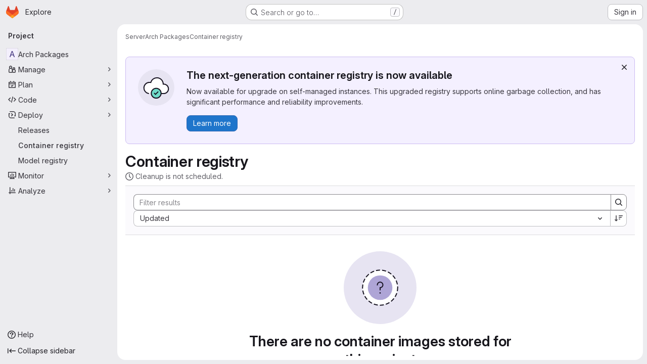

--- FILE ---
content_type: text/javascript; charset=utf-8
request_url: https://git.zacharyseguin.ca/assets/webpack/pages.projects.registry.repositories.23c79226.chunk.js
body_size: 354
content:
(this.webpackJsonp=this.webpackJsonp||[]).push([["pages.projects.registry.repositories"],{302:function(s,e,r){r("HVBj"),r("gjpc"),s.exports=r("cAqb")},cAqb:function(s,e,r){"use strict";r.r(e);var a=r("7wUi");const p=Object(a.a)();p&&(p.attachBreadcrumb(),p.attachMainComponent())}},[[302,"runtime","main","commons-pages.projects-pages.projects.activity-pages.projects.alert_management.details-pages.project-8c2226c2","commons-pages.admin.abuse_reports-pages.admin.abuse_reports.show-pages.admin.credentials-pages.admin-ce1b2df9","commons-pages.admin.abuse_reports-pages.admin.abuse_reports.show-pages.admin.credentials-pages.admin-d83550ba","commons-pages.groups.dependency_proxies-pages.groups.harbor.repositories-pages.groups.infrastructure-7ec965c5","commons-pages.groups.harbor.repositories-pages.groups.infrastructure_registry.index-pages.groups.pac-c6a27c85","commons-pages.explore.catalog-pages.groups.harbor.repositories-pages.groups.issues-pages.groups.pack-faa9076d","commons-pages.groups.harbor.repositories-pages.groups.packages-pages.groups.registry.repositories-pa-2c5ccc2b","commons-pages.groups.registry.repositories-pages.projects.registry.repositories"]]]);
//# sourceMappingURL=pages.projects.registry.repositories.23c79226.chunk.js.map